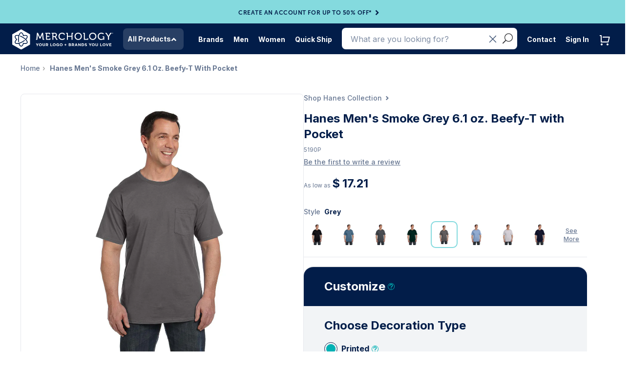

--- FILE ---
content_type: text/javascript
request_url: https://www.merchology.com/cdn/shop/t/147/compiled_assets/snippet-scripts.js?132500
body_size: -314
content:
(function(){var __snippets__={};(function(){for(var element=document.getElementById("snippets-script"),attribute=element?element.getAttribute("data-snippets"):"",snippets=attribute.split(",").filter(Boolean),i=0;i<snippets.length;i++)__snippets__[snippets[i]]=!0})(),function(){if(!(!__snippets__["hg-variant-color-picker"]&&!Shopify.designMode))try{document.addEventListener("DOMContentLoaded",function(){const seeMoreButton=window.innerWidth<768?document.querySelectorAll(".see-more-button")[6]:document.querySelectorAll(".see-more-button")[8],seeLessButton=document.querySelector(".see-less-button"),colorChoiceContainer=document.querySelector(".color-choice--inner");console.log("Color choice container:",colorChoiceContainer),console.log("See more button:",seeMoreButton),seeMoreButton&&seeMoreButton.addEventListener("click",function(){colorChoiceContainer.classList.add("expanded")}),seeLessButton&&seeLessButton.addEventListener("click",function(){colorChoiceContainer.classList.remove("expanded")})})}catch(e){console.error(e)}}()})();
//# sourceMappingURL=/cdn/shop/t/147/compiled_assets/snippet-scripts.js.map?132500=
